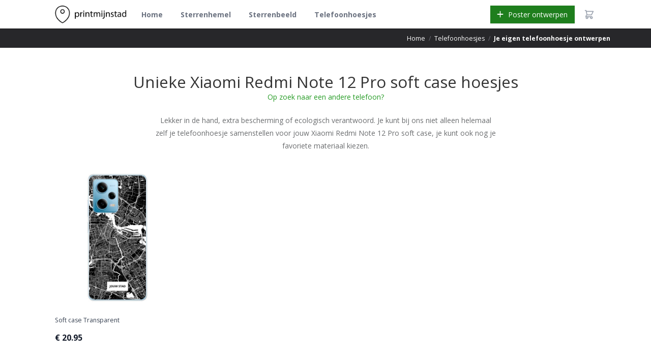

--- FILE ---
content_type: text/html; charset=utf-8
request_url: https://www.printmijnstad.nl/telefoonhoesjes/xiaomi-redmi-note-12-pro-soft-case
body_size: 11446
content:
<!DOCTYPE html>
<html lang="nl">
<head>
    <meta charset="utf-8">
    <meta http-equiv="X-UA-Compatible" content="IE=edge">
    <meta name="viewport" content="width=device-width, initial-scale=1, maximum-scale=1.0, user-scalable=0">
    <meta name="csrf-token" content="M678uK6qB3TbUqtvWvWFB5zyUzWlmOMyKOMSxffU">

    <meta name="keywords" content="Maak een poster van je favoriete stad">
    <meta name="author" content="Dennis van Dalen">
    <meta name="theme-color" content="#2a2b2f">

    <title>Alle Xiaomi Redmi Note 12 Pro soft case hoesjes ~ Printmijnstad 📍</title>
<meta name="description" content="Ontwerp je eigen Xiaomi Redmi Note 12 Pro soft case hoesje met Printmijnstad">
<meta name="google-site-verification" content="raXvdjlzrVXBBZI_NTlohHeevtDgK68Gf12aIrE9oZg">
<meta name="msvalidate.01" content="AFE8A4712184BFAA079934DE8E938E32">
<link rel="canonical" href="https://www.printmijnstad.nl/telefoonhoesjes/xiaomi-redmi-note-12-pro-soft-case">
<meta name="robots" content="index, follow">
    <meta property="og:locale" content="nl-nl">
<meta property="og:title" content="Alle Xiaomi Redmi Note 12 Pro soft case hoesjes">
<meta property="og:description" content="Ontwerp je eigen Xiaomi Redmi Note 12 Pro soft case hoesje met Printmijnstad">

    <meta name="twitter:card" content="summary">
<meta name="twitter:site" content="@printmijnstad">
<meta name="twitter:title" content="Alle Xiaomi Redmi Note 12 Pro soft case hoesjes">
<meta name="twitter:description" content="Ontwerp je eigen Xiaomi Redmi Note 12 Pro soft case hoesje met Printmijnstad">
<meta name="twitter:images0" content="https://www.printmijnstad.nl/img/share.png">

    
    <script type="application/ld+json">
        {
          "@context": "http://schema.org",
          "@type": "WebSite",
          "url": "https://www.printmijnstad.nl/",
          "potentialAction": {
            "@type": "SearchAction",
            "target": "https://poster.printmijnstad.nl/?plaatsnaam={search_term_string}",
            "query-input": "required name=search_term_string"
          }
        }
    </script>
    <script type="application/ld+json">
        {
          "@context": "http://schema.org",
          "@type": "Organization",
          "name": "Printmijnstad",
          "url": "https://www.printmijnstad.nl",
          "sameAs": [
            "https://www.facebook.com/printmijnstad",
            "https://instagram.com/printmijnstad",
            "https://pinterest.com/printmijnstad/"
          ],
          "aggregateRating": {
            "@type": "AggregateRating",
            "ratingValue" : "8.8",
            "bestRating":"10",
            "worstRating":"1",
            "ratingCount": "362",
            "reviewCount": "362"
          }
        }
    </script>

    
    <meta name="p:domain_verify" content="56eb2d10fd414810bbbfe50f0cec199b"/>

    <!--  GOOGLE FONT -->
    <link href="https://fonts.googleapis.com/css2?family=Open+Sans:wght@400;700&family=Poppins:wght@400;500&display=swap"
          rel="stylesheet">

    <link rel="icon"
          type="image/png"
          href="https://www.printmijnstad.nl/favicon.png">

    <link rel="preload" as="style" href="https://www.printmijnstad.nl/build/assets/landing-Bh8Y4QAQ.css" /><link rel="stylesheet" href="https://www.printmijnstad.nl/build/assets/landing-Bh8Y4QAQ.css" data-navigate-track="reload" />    <!-- Livewire Styles --><style >[wire\:loading][wire\:loading], [wire\:loading\.delay][wire\:loading\.delay], [wire\:loading\.inline-block][wire\:loading\.inline-block], [wire\:loading\.inline][wire\:loading\.inline], [wire\:loading\.block][wire\:loading\.block], [wire\:loading\.flex][wire\:loading\.flex], [wire\:loading\.table][wire\:loading\.table], [wire\:loading\.grid][wire\:loading\.grid], [wire\:loading\.inline-flex][wire\:loading\.inline-flex] {display: none;}[wire\:loading\.delay\.none][wire\:loading\.delay\.none], [wire\:loading\.delay\.shortest][wire\:loading\.delay\.shortest], [wire\:loading\.delay\.shorter][wire\:loading\.delay\.shorter], [wire\:loading\.delay\.short][wire\:loading\.delay\.short], [wire\:loading\.delay\.default][wire\:loading\.delay\.default], [wire\:loading\.delay\.long][wire\:loading\.delay\.long], [wire\:loading\.delay\.longer][wire\:loading\.delay\.longer], [wire\:loading\.delay\.longest][wire\:loading\.delay\.longest] {display: none;}[wire\:offline][wire\:offline] {display: none;}[wire\:dirty]:not(textarea):not(input):not(select) {display: none;}:root {--livewire-progress-bar-color: #2299dd;}[x-cloak] {display: none !important;}[wire\:cloak] {display: none !important;}dialog#livewire-error::backdrop {background-color: rgba(0, 0, 0, .6);}</style>
    
    <style>
        .shop-add-btn-cont {
            margin-right: 0;
        }

        .logo-row {
            position: relative;
            z-index: 1;
        }

        .cd-words-wrapper b {
            display: block;
        }

        .page-title-mini {
            margin-top: 4.5rem;
            padding-top: 10px;
            padding-bottom: 10px;
        }

        .breadcrumbs {
            margin-top: 0 !important;
        }

        @media only screen and (max-width: 960px) {
            .page-title-cont, .page-title-small {
                padding-top: 10px;
                padding-bottom: 10px;
            }
        }

        .button-top {
            margin-top: 7px !important;
        }

        .affix-top .button-top {
            margin-top: 23px !important;
        }

        #city {
            margin: 10px 0 0 10px !important;
        }

        /* Small Devices, Tablets */
        @media only screen and (max-width: 768px) {
            #city {
                margin: 0 !important;
                padding: 15px !important;
            }
        }

        #content a, #content a * {
            color: #259b24;
        }

        #content a, #content a * {
            color: #259b24;
        }

        #content a.button, #content a.button * {
            color: #fff !important;
        }
    </style>

    <!-- TrustBox script -->
    <script type="text/javascript" src="//widget.trustpilot.com/bootstrap/v5/tp.widget.bootstrap.min.js" async></script>
    <!-- End TrustBox script -->

    <!-- Anti-flicker snippet (recommended)  -->
<style>.async-hide { opacity: 0 !important} </style>
<script>(function(a,s,y,n,c,h,i,d,e){s.className+=' '+y;h.start=1*new Date;
        h.end=i=function(){s.className=s.className.replace(RegExp(' ?'+y),'')};
        (a[n]=a[n]||[]).hide=h;setTimeout(function(){i();h.end=null},c);h.timeout=c;
    })(window,document.documentElement,'async-hide','dataLayer',4000,
        {'GTM-WDPDMLX':true});</script>

<!-- Facebook Pixel Code -->
<script>
    !function(f,b,e,v,n,t,s){if(f.fbq)return;n=f.fbq=function(){n.callMethod?
        n.callMethod.apply(n,arguments):n.queue.push(arguments)};if(!f._fbq)f._fbq=n;
        n.push=n;n.loaded=!0;n.version='2.0';n.queue=[];t=b.createElement(e);t.async=!0;
        t.src=v;s=b.getElementsByTagName(e)[0];s.parentNode.insertBefore(t,s)}(window,
        document,'script','https://connect.facebook.net/en_US/fbevents.js');
        fbq('init', '1523280764458873');
    fbq('track', 'PageView');
</script>
<noscript><img height="1" width="1" style="display:none"
               src="https://www.facebook.com/tr?id=1523280764458873&ev=PageView&noscript=1"
    /></noscript>
<!-- End Facebook Pixel Code -->

<!-- Google Tag Manager -->
<script>(function (w, d, s, l, i) {
        w[l] = w[l] || [];
        w[l].push({
            'gtm.start':
                new Date().getTime(), event: 'gtm.js'
        });
        var f = d.getElementsByTagName(s)[0],
            j = d.createElement(s), dl = l != 'dataLayer' ? '&l=' + l : '';
        j.async = true;
        j.src =
            'https://www.googletagmanager.com/gtm.js?id=' + i + dl;
        f.parentNode.insertBefore(j, f);
    })(window, document, 'script', 'dataLayer', 'GTM-W4S796J');</script>
<!-- End Google Tag Manager -->

<!-- Bing -->
<script>(function(w,d,t,r,u){var f,n,i;w[u]=w[u]||[],f=function(){var o={ti:"17485193"};o.q=w[u],w[u]=new UET(o),w[u].push("pageLoad")},n=d.createElement(t),n.src=r,n.async=1,n.onload=n.onreadystatechange=function(){var s=this.readyState;s&&s!=="loaded"&&s!=="complete"||(f(),n.onload=n.onreadystatechange=null)},i=d.getElementsByTagName(t)[0],i.parentNode.insertBefore(n,i)})(window,document,"script","//bat.bing.com/bat.js","uetq");</script>

<!-- Pinterest Tag -->
<script>
    !function (e) {
        if (!window.pintrk) {
            window.pintrk = function () {
                window.pintrk.queue.push(Array.prototype.slice.call(arguments))
            };
            var
                n = window.pintrk;
            n.queue = [], n.version = "3.0";
            var
                t = document.createElement("script");
            t.async = !0, t.src = e;
            var
                r = document.getElementsByTagName("script")[0];
            r.parentNode.insertBefore(t, r)
        }
    }("https://s.pinimg.com/ct/core.js");
    pintrk('load', '2613541424266');
    pintrk('page');
</script>
<noscript>
    <img height="1" width="1" style="display:none;" alt=""
         src="https://ct.pinterest.com/v3/?event=init&tid=2613541424266&pd[em]=<hashed_email_address>&noscript=1"/>
</noscript>
<!-- end Pinterest Tag -->

<!-- TikTok Tag -->
<script>
    !function (w, d, t) {
        w.TiktokAnalyticsObject=t;var ttq=w[t]=w[t]||[];ttq.methods=["page","track","identify","instances","debug","on","off","once","ready","alias","group","enableCookie","disableCookie"],ttq.setAndDefer=function(t,e){t[e]=function(){t.push([e].concat(Array.prototype.slice.call(arguments,0)))}};for(var i=0;i<ttq.methods.length;i++)ttq.setAndDefer(ttq,ttq.methods[i]);ttq.instance=function(t){for(var e=ttq._i[t]||[],n=0;n<ttq.methods.length;n++)ttq.setAndDefer(e,ttq.methods[n]);return e},ttq.load=function(e,n){var i="https://analytics.tiktok.com/i18n/pixel/events.js";ttq._i=ttq._i||{},ttq._i[e]=[],ttq._i[e]._u=i,ttq._t=ttq._t||{},ttq._t[e]=+new Date,ttq._o=ttq._o||{},ttq._o[e]=n||{};var o=document.createElement("script");o.type="text/javascript",o.async=!0,o.src=i+"?sdkid="+e+"&lib="+t;var a=document.getElementsByTagName("script")[0];a.parentNode.insertBefore(o,a)};

        ttq.load('CF4FQMRC77U110MJOAU0');
        ttq.page();
    }(window, document, 'ttq');
</script>    
    
</head>
<body class="font-sans" x-data="{ productModalOpen: false }">
<!-- Google Tag Manager (noscript) -->
<noscript>
    <iframe src="https://www.googletagmanager.com/ns.html?id=GTM-W4S796J"
            height="0" width="0" style="display:none;visibility:hidden"></iframe>
</noscript>
<!-- End Google Tag Manager (noscript) -->

<div id="wrap" class="boxed ">
    <div class="grey-bg">

        <div
        x-show="productModalOpen"
        @keydown.escape.prevent.stop="productModalOpen = false"
        role="dialog"
        aria-modal="true"
        x-id="['modal-title']"
        :aria-labelledby="$id('modal-title')"
        class="fixed inset-0 overflow-y-auto z-50"
        style="display: none"
>
    <!-- Overlay -->
    <div x-show="productModalOpen" x-transition.opacity class="fixed inset-0 bg-black bg-opacity-50"></div>

    <!-- Panel -->
    <div
            x-show="productModalOpen" x-transition
            @click="productModalOpen = false"
            @keydown.escape.prevent.stop.window="productModalOpen = false"
            class="relative min-h-screen flex items-center justify-center p-4"
    >
        <div
                @click.stop
                x-trap.noscroll.inert="productModalOpen"
                class="relative max-w-6xl w-full bg-white border border-black p-8 overflow-y-auto"
        >
            <svg @click="productModalOpen = false" class="absolute top-2 right-2 h-8 w-8 cursor-pointer z-50" xmlns="http://www.w3.org/2000/svg" viewBox="0 0 20 20" fill="currentColor" aria-hidden="true">
  <path fill-rule="evenodd" d="M4.293 4.293a1 1 0 011.414 0L10 8.586l4.293-4.293a1 1 0 111.414 1.414L11.414 10l4.293 4.293a1 1 0 01-1.414 1.414L10 11.414l-4.293 4.293a1 1 0 01-1.414-1.414L8.586 10 4.293 5.707a1 1 0 010-1.414z" clip-rule="evenodd"/>
</svg>            <div class="mx-auto px-4 md:max-w-7xl text-center">
    <div class="text-center">
    <h2 class="mb-2">
        Creëer je eigen, persoonlijke posters
    </h2>
    <p class="font-thin mb-16 text-lg text-black ">
        Kies jouw favoriet en bepaal zelf wat er op je poster staat
    </p>
</div>
    <div class="grid grid-cols-2 md:grid-cols-4">

        <a class="relative hover:scale-110 cursor-pointer" target="_blank"
           href="https://poster.printmijnstad.nl/editor/city">
            <img style="width: 100%" src="/img/cart/city.jpg"/><br>
            <div class="text-black text-2xl">
                <strong>Steden poster</strong><br> &euro; 24,95
            </div>

            <div class="inline-block mx-auto bg-secondary mt-6 bold text-white p-2 shadow">
                Ontwerp nu!
            </div>
        </a>

        <a class="relative hover:scale-110" target="_blank"
           href="https://sterren.printmijnstad.nl/">
            <div class="absolute top-0 right-0 m-4 bg-primary text-white rounded font-bold p-1 text-sm">
                POPULAIR
            </div>
            <img style="width: 100%" src="/img/cart/stars.jpg"/><br>

            <div class="text-black text-2xl"><strong>Sterren poster</strong><br> &euro; 24,95</div>

            <div class="inline-block mx-auto bg-secondary mt-6 bold text-white p-2 shadow">
                Ontwerp nu!
            </div>
        </a>

        <a class="relative hover:scale-110" target="_blank"
           href="https://poster.printmijnstad.nl/editor/city-circle">
            <img style="width: 100%" src="/img/cart/city-circle.jpg"/><br>
            <div class="text-black text-2xl"><strong>Steden Cirkel</strong> <br> &euro; 44,95</div>

            <div class="inline-block mx-auto bg-secondary mt-6 bold text-white p-2 shadow">
                Ontwerp nu!
            </div>
        </a>

        <a class="relative hover:scale-110" target="_blank"
           href="https://poster.printmijnstad.nl/editor/zodiac">
            <img style="width: 100%" src="/img/cart/zodiac-poster.jpg"/><br>
            <div class="text-black text-2xl"><strong>Sterrenbeeld Poster</strong> <br> &euro; 24,95
            </div>

            <div class="inline-block mx-auto bg-secondary mt-6 bold text-white p-2 shadow">
                Ontwerp nu!
            </div>
        </a>
    </div>

    <div class="flex flex-col items-center justify-center mt-6">
        <div class="relative">
            <h2>Telefoonhoesjes</h2>
            <div class="absolute top-0 right-0 bg-primary text-white rounded font-bold p-1 text-sm">
                NIEUW
            </div>
        </div>
        <img style="width: 20%" src="/img/landing/telefoonhoesjes/groningen.jpg"/><br>

        <p>
            Ontwerp je eigen Telefoonhoesje met Printmijnstad. Kies uit 14 stijlen en elke plaats ter wereld!
        </p>

        <a class="mx-auto bg-secondary hover:bg-secondary-700 mt-6 bold text-white hover:text-white p-2 shadow"
           href="/telefoonhoesjes">Ontwerp Telefoonhoesje!</a>
    </div>
</div>        </div>
    </div>
</div>
        <nav x-data="{ open: false }" class="bg-white shadow fixed inset-x-0 top-0 z-20">
    <div class="max-w-7xl mx-auto px-4 sm:px-6 lg:px-8">
        <div class="flex justify-between h-16">
            <!-- Left: logo + desktop nav -->
            <div class="flex items-center">
                <div class="mr-2 md:hidden">
                    <!-- Mobile menu button -->
                    <button type="button"
                            class="p-2 text-gray-400 hover:text-gray-500 hover:bg-gray-100 focus:ring-2 focus:ring-inset focus:ring-secondary-500"
                            @click="open = !open"
                            :aria-expanded="open.toString()"
                            aria-controls="mobile-menu">
                        <span class="sr-only">Open main menu</span>
                        <svg x-show="!open" class="h-6 w-6" xmlns="http://www.w3.org/2000/svg" fill="none" viewBox="0 0 24 24" stroke-width="2" stroke="currentColor" aria-hidden="true">
  <path stroke-linecap="round" stroke-linejoin="round" d="M4 6h16M4 12h16M4 18h16"/>
</svg>                        <svg x-show="open" class="h-6 w-6" xmlns="http://www.w3.org/2000/svg" fill="none" viewBox="0 0 24 24" stroke-width="2" stroke="currentColor" aria-hidden="true">
  <path stroke-linecap="round" stroke-linejoin="round" d="M6 18L18 6M6 6l12 12"/>
</svg>                    </button>
                </div>

                <!-- Logo -->
                <a href="https://www.printmijnstad.nl" class="flex items-center">
                    <img src="/img/logo.png" alt="Printmijnstad"
                         class="h-8 lg:h-10 w-auto">
                </a>

                <!-- Desktop nav -->
                <div class="hidden md:flex md:ml-6 md:space-x-8">
                                                                    <a href="https://www.printmijnstad.nl"
                           class="inline-flex items-center px-1 pt-1 border-b-2 font-medium transition
                                  border-transparent text-gray-500 hover:border-gray-300 hover:text-gray-700">
                            Home
                        </a>
                                                                    <a href="https://www.printmijnstad.nl/sterren"
                           class="inline-flex items-center px-1 pt-1 border-b-2 font-medium transition
                                  border-transparent text-gray-500 hover:border-gray-300 hover:text-gray-700">
                            Sterrenhemel
                        </a>
                                                                    <a href="/sterrenbeeld"
                           class="inline-flex items-center px-1 pt-1 border-b-2 font-medium transition
                                  border-transparent text-gray-500 hover:border-gray-300 hover:text-gray-700">
                            Sterrenbeeld
                        </a>
                                                                    <a href="/telefoonhoesjes"
                           class="inline-flex items-center px-1 pt-1 border-b-2 font-medium transition
                                  border-transparent text-gray-500 hover:border-gray-300 hover:text-gray-700">
                            Telefoonhoesjes
                        </a>
                                    </div>
            </div>

            <!-- Right: actions -->
            <div class="flex items-center space-x-4">
                <button type="button"
                        @click="productModalOpen = true"
                        class="inline-flex items-center px-4 py-2 text-white text-sm lg:text-base bg-secondary-600 hover:bg-secondary-700 shadow focus:ring-2 focus:ring-offset-2 focus:ring-secondary-500 transition">
                    <svg class="-ml-1 mr-2 h-5 w-5" xmlns="http://www.w3.org/2000/svg" viewBox="0 0 20 20" fill="currentColor" aria-hidden="true">
  <path fill-rule="evenodd" d="M10 3a1 1 0 011 1v5h5a1 1 0 110 2h-5v5a1 1 0 11-2 0v-5H4a1 1 0 110-2h5V4a1 1 0 011-1z" clip-rule="evenodd"/>
</svg>                    <span>Poster ontwerpen</span>
                </button>

                <a href="https://poster.printmijnstad.nl/shoppingcart"
                   class="hidden md:block p-1 rounded-full text-gray-400 hover:text-gray-500 focus:ring-2 focus:ring-secondary-500">
                    <svg class="h-6 w-6" xmlns="http://www.w3.org/2000/svg" fill="none" viewBox="0 0 24 24" stroke-width="2" stroke="currentColor" aria-hidden="true">
  <path stroke-linecap="round" stroke-linejoin="round" d="M3 3h2l.4 2M7 13h10l4-8H5.4M7 13L5.4 5M7 13l-2.293 2.293c-.63.63-.184 1.707.707 1.707H17m0 0a2 2 0 100 4 2 2 0 000-4zm-8 2a2 2 0 11-4 0 2 2 0 014 0z"/>
</svg>                </a>
            </div>
        </div>
    </div>

    <!-- Mobile menu -->
    <div x-show="open" x-transition.duration.200ms x-cloak class="md:hidden" id="mobile-menu">
        <div class="pt-2 pb-3 space-y-1">
                                            <a href="https://www.printmijnstad.nl"
                   class="block pl-4 pr-6 py-2 border-l-4 text-base font-medium transition
                          border-transparent text-gray-600 hover:bg-gray-50 hover:border-gray-300 hover:text-gray-800">
                    Home
                </a>
                                            <a href="https://www.printmijnstad.nl/sterren"
                   class="block pl-4 pr-6 py-2 border-l-4 text-base font-medium transition
                          border-transparent text-gray-600 hover:bg-gray-50 hover:border-gray-300 hover:text-gray-800">
                    Sterrenhemel
                </a>
                                            <a href="/sterrenbeeld"
                   class="block pl-4 pr-6 py-2 border-l-4 text-base font-medium transition
                          border-transparent text-gray-600 hover:bg-gray-50 hover:border-gray-300 hover:text-gray-800">
                    Sterrenbeeld
                </a>
                                            <a href="/telefoonhoesjes"
                   class="block pl-4 pr-6 py-2 border-l-4 text-base font-medium transition
                          border-transparent text-gray-600 hover:bg-gray-50 hover:border-gray-300 hover:text-gray-800">
                    Telefoonhoesjes
                </a>
                    </div>

        <div class="pt-4 pb-3 border-t border-gray-200 px-4 space-y-3">
            <a href="https://poster.printmijnstad.nl/shoppingcart"
               class="flex items-center justify-between text-sm text-gray-700 hover:text-gray-900">
                Winkelwagen
                <svg class="h-6 w-6 text-gray-400" xmlns="http://www.w3.org/2000/svg" fill="none" viewBox="0 0 24 24" stroke-width="2" stroke="currentColor" aria-hidden="true">
  <path stroke-linecap="round" stroke-linejoin="round" d="M3 3h2l.4 2M7 13h10l4-8H5.4M7 13L5.4 5M7 13l-2.293 2.293c-.63.63-.184 1.707.707 1.707H17m0 0a2 2 0 100 4 2 2 0 000-4zm-8 2a2 2 0 11-4 0 2 2 0 014 0z"/>
</svg>            </a>
        </div>
    </div>
</nav>
        
        <div wire:snapshot="{&quot;data&quot;:{&quot;phoneCaseDevice&quot;:[[],{&quot;key&quot;:442,&quot;class&quot;:&quot;App\\PhoneCaseDevice&quot;,&quot;s&quot;:&quot;elmdl&quot;}]},&quot;memo&quot;:{&quot;id&quot;:&quot;E5GDeP5FTf9vKtJxc97q&quot;,&quot;name&quot;:&quot;phone-cases-show-page&quot;,&quot;path&quot;:&quot;telefoonhoesjes\/xiaomi-redmi-note-12-pro-soft-case&quot;,&quot;method&quot;:&quot;GET&quot;,&quot;release&quot;:&quot;a-a-a&quot;,&quot;children&quot;:[],&quot;scripts&quot;:[],&quot;assets&quot;:[],&quot;errors&quot;:[],&quot;locale&quot;:&quot;nl&quot;},&quot;checksum&quot;:&quot;5627537dacaf3c9c3e8c77206f112b6c2be231d11add8d50b49b0484300f71ee&quot;}" wire:effects="[]" wire:id="E5GDeP5FTf9vKtJxc97q">
    <div class="bg-zinc-800 text-sm py-3 px-4 text-zinc-300 mt-16">
    <div class="max-w-7xl mx-auto flex justify-end items-center space-x-2">
        <!--[if BLOCK]><![endif]-->            <!--[if BLOCK]><![endif]-->                <a href="/" class="text-white hover:text-white">
                    Home
                </a>
                <span class="text-zinc-500">/</span>
            <!--[if ENDBLOCK]><![endif]-->                    <!--[if BLOCK]><![endif]-->                <a href="https://www.printmijnstad.nl/telefoonhoesjes" class="text-white hover:text-white">
                    Telefoonhoesjes
                </a>
                <span class="text-zinc-500">/</span>
            <!--[if ENDBLOCK]><![endif]-->                    <!--[if BLOCK]><![endif]-->                <span class="text-white font-medium">Je eigen telefoonhoesje ontwerpen</span>
            <!--[if ENDBLOCK]><![endif]-->        <!--[if ENDBLOCK]><![endif]-->    </div>
</div>
    <div class="mt-8 max-w-2xl mx-auto px-4 sm:px-6 lg:max-w-7xl lg:px-8">
        <h1 class="text-center mb-0 pt-6">
            Unieke Xiaomi Redmi Note 12 Pro soft case hoesjes
        </h1>
        <p class="text-center">
            <a href="/telefoonhoesjes" class="text-secondary">
                Op zoek naar een andere telefoon?
            </a>
        </p>
        <p class="max-w-3xl mx-auto text-center my-6">
            Lekker in de hand, extra bescherming of ecologisch verantwoord. Je kunt bij ons niet alleen helemaal zelf je
            telefoonhoesje samenstellen voor jouw Xiaomi Redmi Note 12 Pro soft case, je kunt ook nog je favoriete materiaal
            kiezen.
        </p>
        <div class="mt-8 grid grid-cols-1 gap-y-12 sm:grid-cols-2 sm:gap-x-6 lg:grid-cols-4 xl:gap-x-8">
            <!--[if BLOCK]><![endif]-->                
                <a href="https://www.printmijnstad.nl/telefoonhoesjes/ontwerp/xiaomi-redmi-note-12-pro-soft-case?phoneCase=1032"
                   class="group">
                    <div class="w-full aspect-w-1 aspect-h-1 bg-gray-200 rounded-lg overflow-hidden xl:aspect-w-7 xl:aspect-h-8">
                        <img src="https://www.printmijnstad.nl/telefoonhoesjes/xiaomi-redmi-note-12-pro-soft-case-back-printed-transparent/voorbeeld.jpg" alt="Xiaomi Redmi Note 12 Pro soft case (back printed, transparent)"
                             class="w-full h-full object-center object-cover group-hover:opacity-75">
                    </div>
                    <h3 class="mt-4 text-sm text-gray-700">Soft case Transparent</h3>
                    <p class="mt-1 text-lg font-medium text-gray-900">&euro; 20.95</p>
                </a>
            <!--[if ENDBLOCK]><![endif]-->        </div>

        <div class="prose mx-auto mt-16 mb-16">
            <h2>Biodegradable cases</h2>
            <p>Meer producten, meer webshops en dus ook m&eacute;&eacute;r afval. Biodegradable cases zijn
                telefoonhoesjes gemaakt van afbreekbare, biologisch materialen. Waar het bij plastic telefoonhoesjes nog
                honderden jaren duurt voordat het materiaal volledig is afgebroken, gaat dat bij deze afbreekbare
                hoesjes een stuk sneller. Onze biodegradable cases worden gemaakt van &hellip; wheat straw (40%) en TPU
                (60%).</p>
            <p>Je steentje bijdragen aan deze wereld met een tof telefoonhoesje? Ontwerp je milieuvriendelijke
                telefoonhoes voor je iPhone.</p>
            <h2>Bumper cases</h2>
            <p>Ben jij zo&rsquo;n type waar de telefoon continu uit de hand valt? Een bumper case is dan de oplossing.
                De zijkanten hebben een extra dikke, zachte rand waardoor de je scherm en de rest van de telefoon beter
                beschermd blijven. Onze bumper cases zijn momenteel alleen geschikt voor iPhones.</p>
            <h2>Crossbody cases</h2>
            <p>Zeulen met een grote tas omdat je je telefoon niet in je broekzak wil doen? Niet meer nodig met crossbody
                cases! Deze hoesjes zijn voorzien van een extra hengsel waardoor je je telefoon als het ware als een tas
                kan dragen. Handig en je hebt je telefoon altijd in de buurt.</p>
            <h2>Soft cases</h2>
            <p>Of je nu een populaire iPhone of het laatste Samsung Galaxy-model hebt, of een van de minder populaire
                merken zoals Honor, HTC, Huawei, Nokia, OnePlus, LG, Motorola, Sony of Xiaomi: de softcases kun je om
                iedere telefoon klikken. Hoge kwaliteit, licht en te bestellen in zwart of transparant.</p>
            <h2>Hard cases</h2>
            <p>Net als de soft cases zijn ook de harde telefoonhoesjes geschikt voor ieder telefoontoestel. Het enige
                verschil is dat het hoesje niet flexibel is.</p>
            <h2>Wallet cases</h2>
            <p>Extra bescherming voor het scherm &eacute;n een alles-in-een opberghoes. De wallet case is het allemaal.
                Aan de voorkant zit een beschermingslaag voor het scherm, waar je aan de binnenkant bankpassen en geld
                in kan doen. Deze voorkant is voorzien van jouw favoriete plattegrond. In tegenstelling tot de andere
                hoesjes is deze hoes wat dikker, door de extra bescherming.</p>

            <a href="https://www.printmijnstad.nl/telefoonhoesjes/ontwerp/xiaomi-redmi-note-12-pro-soft-case"
               style="color: white !important;"
               class="mt-8 w-full bg-secondary-600 border border-transparent rounded-md py-3 px-8 flex items-center justify-center text-base font-medium text-white hover:bg-secondary-700 focus:outline-none focus:ring-2 focus:ring-offset-2 focus:ring-secondary-500"
            >
                Ontwerp je eigen Xiaomi Redmi Note 12 Pro soft case hoesje
            </a>
            <p class="text-center">
                <a href="/telefoonhoesjes" class="text-secondary">
                    Op zoek naar een andere telefoon? Klik hier.
                </a>
            </p>
        </div>
    </div>
</div>

        
        <section class="py-36 bg-gray-50">
    <div class="mx-auto px-4 md:max-w-7xl">
    <div class="text-center">
    <h2 class="mb-2">
        Dit zeggen onze klanten
    </h2>
    <p class="font-thin mb-16 text-lg text-black ">
        8,8 gemiddeld op basis van 500+ beoordelingen
    </p>
</div>
        <div class="grid lg:grid-cols-3 gap-12">
            <!-- Trustpilot widget -->
            <div class="text-center transform md:scale-90 lg:scale-100">
                <div class="trustpilot-widget"
                     data-locale="nl-NL"
                     data-template-id="53aa8807dec7e10d38f59f32"
                     data-businessunit-id="5e846becbdfd8d0001012396"
                     data-style-height="150px"
                     data-style-width="100%"
                     data-theme="light">
                    <a href="https://nl.trustpilot.com/review/printmijnstad.nl" target="_blank" rel="noopener">Trustpilot</a>
                </div>
            </div>

            <!-- Review 1 -->
            <div class="bg-primary-100 p-6 md:p-8">
                <div class="flex mb-4">
                                            <svg class="text-primary w-8 h-8 md:w-10 md:h-10" xmlns="http://www.w3.org/2000/svg" viewBox="0 0 20 20" fill="currentColor" aria-hidden="true">
  <path d="M9.049 2.927c.3-.921 1.603-.921 1.902 0l1.07 3.292a1 1 0 00.95.69h3.462c.969 0 1.371 1.24.588 1.81l-2.8 2.034a1 1 0 00-.364 1.118l1.07 3.292c.3.921-.755 1.688-1.54 1.118l-2.8-2.034a1 1 0 00-1.175 0l-2.8 2.034c-.784.57-1.838-.197-1.539-1.118l1.07-3.292a1 1 0 00-.364-1.118L2.98 8.72c-.783-.57-.38-1.81.588-1.81h3.461a1 1 0 00.951-.69l1.07-3.292z"/>
</svg>                                            <svg class="text-primary w-8 h-8 md:w-10 md:h-10" xmlns="http://www.w3.org/2000/svg" viewBox="0 0 20 20" fill="currentColor" aria-hidden="true">
  <path d="M9.049 2.927c.3-.921 1.603-.921 1.902 0l1.07 3.292a1 1 0 00.95.69h3.462c.969 0 1.371 1.24.588 1.81l-2.8 2.034a1 1 0 00-.364 1.118l1.07 3.292c.3.921-.755 1.688-1.54 1.118l-2.8-2.034a1 1 0 00-1.175 0l-2.8 2.034c-.784.57-1.838-.197-1.539-1.118l1.07-3.292a1 1 0 00-.364-1.118L2.98 8.72c-.783-.57-.38-1.81.588-1.81h3.461a1 1 0 00.951-.69l1.07-3.292z"/>
</svg>                                            <svg class="text-primary w-8 h-8 md:w-10 md:h-10" xmlns="http://www.w3.org/2000/svg" viewBox="0 0 20 20" fill="currentColor" aria-hidden="true">
  <path d="M9.049 2.927c.3-.921 1.603-.921 1.902 0l1.07 3.292a1 1 0 00.95.69h3.462c.969 0 1.371 1.24.588 1.81l-2.8 2.034a1 1 0 00-.364 1.118l1.07 3.292c.3.921-.755 1.688-1.54 1.118l-2.8-2.034a1 1 0 00-1.175 0l-2.8 2.034c-.784.57-1.838-.197-1.539-1.118l1.07-3.292a1 1 0 00-.364-1.118L2.98 8.72c-.783-.57-.38-1.81.588-1.81h3.461a1 1 0 00.951-.69l1.07-3.292z"/>
</svg>                                            <svg class="text-primary w-8 h-8 md:w-10 md:h-10" xmlns="http://www.w3.org/2000/svg" viewBox="0 0 20 20" fill="currentColor" aria-hidden="true">
  <path d="M9.049 2.927c.3-.921 1.603-.921 1.902 0l1.07 3.292a1 1 0 00.95.69h3.462c.969 0 1.371 1.24.588 1.81l-2.8 2.034a1 1 0 00-.364 1.118l1.07 3.292c.3.921-.755 1.688-1.54 1.118l-2.8-2.034a1 1 0 00-1.175 0l-2.8 2.034c-.784.57-1.838-.197-1.539-1.118l1.07-3.292a1 1 0 00-.364-1.118L2.98 8.72c-.783-.57-.38-1.81.588-1.81h3.461a1 1 0 00.951-.69l1.07-3.292z"/>
</svg>                                            <svg class="text-primary w-8 h-8 md:w-10 md:h-10" xmlns="http://www.w3.org/2000/svg" viewBox="0 0 20 20" fill="currentColor" aria-hidden="true">
  <path d="M9.049 2.927c.3-.921 1.603-.921 1.902 0l1.07 3.292a1 1 0 00.95.69h3.462c.969 0 1.371 1.24.588 1.81l-2.8 2.034a1 1 0 00-.364 1.118l1.07 3.292c.3.921-.755 1.688-1.54 1.118l-2.8-2.034a1 1 0 00-1.175 0l-2.8 2.034c-.784.57-1.838-.197-1.539-1.118l1.07-3.292a1 1 0 00-.364-1.118L2.98 8.72c-.783-.57-.38-1.81.588-1.81h3.461a1 1 0 00.951-.69l1.07-3.292z"/>
</svg>                                    </div>
                <p class="text-primary-900">
                    <strong>Leuk idee, mooie posters.</strong> Bij het uitzoeken van een stad en het kiezen van een stijl
                    kun je in- en uitzoomen en verschuiven. Dat geeft een heel ander beeld en nog
                    <strong>meer keuzemogelijkheden!</strong><br><br>
                    Misschien een goede tip? Mijn poster werd er in ieder geval mooier en kleurrijker van!
                </p>
            </div>

            <!-- Review 2 -->
            <div class="bg-primary-100 p-6 md:p-8">
                <div class="flex mb-4">
                                            <svg class="text-primary w-8 h-8 md:w-10 md:h-10" xmlns="http://www.w3.org/2000/svg" viewBox="0 0 20 20" fill="currentColor" aria-hidden="true">
  <path d="M9.049 2.927c.3-.921 1.603-.921 1.902 0l1.07 3.292a1 1 0 00.95.69h3.462c.969 0 1.371 1.24.588 1.81l-2.8 2.034a1 1 0 00-.364 1.118l1.07 3.292c.3.921-.755 1.688-1.54 1.118l-2.8-2.034a1 1 0 00-1.175 0l-2.8 2.034c-.784.57-1.838-.197-1.539-1.118l1.07-3.292a1 1 0 00-.364-1.118L2.98 8.72c-.783-.57-.38-1.81.588-1.81h3.461a1 1 0 00.951-.69l1.07-3.292z"/>
</svg>                                            <svg class="text-primary w-8 h-8 md:w-10 md:h-10" xmlns="http://www.w3.org/2000/svg" viewBox="0 0 20 20" fill="currentColor" aria-hidden="true">
  <path d="M9.049 2.927c.3-.921 1.603-.921 1.902 0l1.07 3.292a1 1 0 00.95.69h3.462c.969 0 1.371 1.24.588 1.81l-2.8 2.034a1 1 0 00-.364 1.118l1.07 3.292c.3.921-.755 1.688-1.54 1.118l-2.8-2.034a1 1 0 00-1.175 0l-2.8 2.034c-.784.57-1.838-.197-1.539-1.118l1.07-3.292a1 1 0 00-.364-1.118L2.98 8.72c-.783-.57-.38-1.81.588-1.81h3.461a1 1 0 00.951-.69l1.07-3.292z"/>
</svg>                                            <svg class="text-primary w-8 h-8 md:w-10 md:h-10" xmlns="http://www.w3.org/2000/svg" viewBox="0 0 20 20" fill="currentColor" aria-hidden="true">
  <path d="M9.049 2.927c.3-.921 1.603-.921 1.902 0l1.07 3.292a1 1 0 00.95.69h3.462c.969 0 1.371 1.24.588 1.81l-2.8 2.034a1 1 0 00-.364 1.118l1.07 3.292c.3.921-.755 1.688-1.54 1.118l-2.8-2.034a1 1 0 00-1.175 0l-2.8 2.034c-.784.57-1.838-.197-1.539-1.118l1.07-3.292a1 1 0 00-.364-1.118L2.98 8.72c-.783-.57-.38-1.81.588-1.81h3.461a1 1 0 00.951-.69l1.07-3.292z"/>
</svg>                                            <svg class="text-primary w-8 h-8 md:w-10 md:h-10" xmlns="http://www.w3.org/2000/svg" viewBox="0 0 20 20" fill="currentColor" aria-hidden="true">
  <path d="M9.049 2.927c.3-.921 1.603-.921 1.902 0l1.07 3.292a1 1 0 00.95.69h3.462c.969 0 1.371 1.24.588 1.81l-2.8 2.034a1 1 0 00-.364 1.118l1.07 3.292c.3.921-.755 1.688-1.54 1.118l-2.8-2.034a1 1 0 00-1.175 0l-2.8 2.034c-.784.57-1.838-.197-1.539-1.118l1.07-3.292a1 1 0 00-.364-1.118L2.98 8.72c-.783-.57-.38-1.81.588-1.81h3.461a1 1 0 00.951-.69l1.07-3.292z"/>
</svg>                                            <svg class="text-primary w-8 h-8 md:w-10 md:h-10" xmlns="http://www.w3.org/2000/svg" viewBox="0 0 20 20" fill="currentColor" aria-hidden="true">
  <path d="M9.049 2.927c.3-.921 1.603-.921 1.902 0l1.07 3.292a1 1 0 00.95.69h3.462c.969 0 1.371 1.24.588 1.81l-2.8 2.034a1 1 0 00-.364 1.118l1.07 3.292c.3.921-.755 1.688-1.54 1.118l-2.8-2.034a1 1 0 00-1.175 0l-2.8 2.034c-.784.57-1.838-.197-1.539-1.118l1.07-3.292a1 1 0 00-.364-1.118L2.98 8.72c-.783-.57-.38-1.81.588-1.81h3.461a1 1 0 00.951-.69l1.07-3.292z"/>
</svg>                                    </div>
                <p class="text-primary-900">
                    Eindelijk een site gevonden waar ik een plattegrond van
                    <strong>mijn eigen stad</strong> kon laten maken. Bij andere sites was het alleen mogelijk
                    grote en bekende locaties te laten printen. En ook nog
                    <strong>verschillende kleuren/stijlen mogelijk.</strong><br><br>
                    Helemaal blij met het resultaat!
                </p>
            </div>
        </div>
</div></section>
<div class="bg-secondary-50 py-16 px-4 sm:px-6 lg:px-8">
    <div class="text-center">
    <h2 class="mb-2">
        Nieuwsbrief
    </h2>
    <p class="font-thin mb-16 text-lg text-black ">
        Meld je aan voor de nieuwsbrief en krijg 5% korting op je eerste bestelling
    </p>
</div>    <div class="mt-8 max-w-md mx-auto">
        <div wire:snapshot="{&quot;data&quot;:{&quot;newsletterRecipientFirstName&quot;:&quot;&quot;,&quot;newsletterRecipientEmail&quot;:&quot;&quot;,&quot;success&quot;:null,&quot;reason&quot;:&quot;&quot;},&quot;memo&quot;:{&quot;id&quot;:&quot;F6jVRyTHZsXiAarQVqwP&quot;,&quot;name&quot;:&quot;landing.newsletter-form&quot;,&quot;path&quot;:&quot;telefoonhoesjes\/xiaomi-redmi-note-12-pro-soft-case&quot;,&quot;method&quot;:&quot;GET&quot;,&quot;release&quot;:&quot;a-a-a&quot;,&quot;children&quot;:[],&quot;scripts&quot;:[],&quot;assets&quot;:[],&quot;errors&quot;:[],&quot;locale&quot;:&quot;nl&quot;},&quot;checksum&quot;:&quot;20afcb1dc1b4146c87910b6fc078d2988bfec61867195283e70a3fef9cda83d5&quot;}" wire:effects="[]" wire:id="F6jVRyTHZsXiAarQVqwP" class="flex items-center justify-center">
    <!--[if BLOCK]><![endif]-->        <form class="w-full max-w-xl space-y-6" wire:submit.prevent="submit">
            <div class="grid grid-cols-1 md:grid-cols-2 gap-4">
                <!-- Voornaam -->
                <div class="space-y-2">
                    <label for="first_name" class="block text-sm font-medium text-gray-700">
                        Voornaam
                    </label>
                    <input
                            type="text"
                            id="first_name"
                            name="first_name"
                            autocomplete="given-name"
                            wire:model="newsletterRecipientFirstName"
                            class="block w-full h-10 border border-gray-300 focus:ring-1 focus:ring-primary-600 focus:border-primary-600 shadow-sm"
                    >
                    <!--[if BLOCK]><![endif]--><!--[if ENDBLOCK]><![endif]-->                </div>

                <!-- E-mail -->
                <div class="space-y-2">
                    <label for="email" class="block text-sm font-medium text-gray-700">
                        E-mail
                    </label>
                    <input
                            type="email"
                            id="email"
                            name="email"
                            autocomplete="email"
                            wire:model="newsletterRecipientEmail"
                            class="block w-full h-10 border border-gray-300 focus:ring-1 focus:ring-primary-600 focus:border-primary-600 shadow-sm"
                    >
                    <!--[if BLOCK]><![endif]--><!--[if ENDBLOCK]><![endif]-->                </div>
            </div>

            <!-- Submit button -->
            <div class="flex items-center justify-center">
                <button
                        type="submit"
                        class="h-11 px-6 text-xl font-semibold text-white bg-primary-600 hover:bg-primary-500 transition focus:outline-none focus:ring-2 focus:ring-inset focus:ring-white"
                >
                    Aanmelden
                </button>
            </div>
        </form>
    <!--[if ENDBLOCK]><![endif]--></div>    </div>
</div>

<footer class="bg-neutral-800" aria-labelledby="footer-heading">
    <h2 id="footer-heading" class="sr-only">Footer</h2>
    <div class="max-w-7xl mx-auto py-12 px-4 sm:px-6 lg:py-16 lg:px-8">
        <div class="grid grid-cols-1 gap-12 sm:grid-cols-3 md:grid-cols-4">
            <div class="space-y-4 text-neutral-400 text-sm leading-relaxed">
                <a href="/">
                    <img src="https://www.printmijnstad.nl/img/logo-footer-white.png"
                         alt="Printmijnstad logo"
                         class="h-10">
                </a>
                <div>
                    <a class="hover:text-white" href="/cdn-cgi/l/email-protection#dcb4b9b0ac9cacaeb5b2a8b1b5b6b2afa8bdb8f2b2b0"><span class="__cf_email__" data-cfemail="b9d1dcd5c9f9c9cbd0d7cdd4d0d3d7cacdd8dd97d7d5">[email&#160;protected]</span></a><br/>
                    KVK: 67722792
                </div>
                <p>
                    Altijd al een stijlvolle poster van je favoriete stad willen hebben?
                    Wij helpen jou daarbij. Kies je favoriete stad en maak gebruik van de stijlopties van Printmijnstad.
                </p>
            </div>

            <div>
                <h3 class="text-sm font-semibold text-neutral-400 uppercase tracking-wider">Klantenservice</h3>
                <ul class="mt-4 space-y-3 text-sm">
                    <li><a class="text-neutral-300 hover:text-white" href="/contact">Contact</a></li>
                    <li><a class="text-neutral-300 hover:text-white" href="/privacy">Privacy</a></li>
                    <li><a class="text-neutral-300 hover:text-white" href="/algemene-voorwaarden">Algemene voorwaarden</a></li>
                    <li><a class="text-neutral-300 hover:text-white" href="/verzenden">Verzenden</a></li>
                </ul>
            </div>

            <div class="md:mt-0">
                <h3 class="text-sm font-semibold text-neutral-400 uppercase tracking-wider">Printmijnstad</h3>
                <ul class="mt-4 space-y-3 text-sm">
                    <li><a class="text-neutral-300 hover:text-white" href="/over-ons">Over ons</a></li>
                    <li><a class="text-neutral-300 hover:text-white" href="/cadeaubon">Cadeaukaart</a></li>
                    <li><a class="text-neutral-300 hover:text-white" href="/blog">Blog</a></li>
                    <li><a class="text-neutral-300 hover:text-white" href="/veel-gestelde-vragen">Veel gestelde vragen</a></li>
                    <li><a class="text-neutral-300 hover:text-white" href="/zakelijk">Zakelijk</a></li>
                    <li><a class="text-neutral-300 hover:text-white" href="https://www.printmijnstad.nl/sitemap">Sitemap</a></li>
                </ul>
            </div>

            <div>
                <!-- Trustpilot Widget -->
                <div class="trustpilot-widget"
                     data-locale="nl-NL"
                     data-template-id="53aa8807dec7e10d38f59f32"
                     data-businessunit-id="5e846becbdfd8d0001012396"
                     data-style-height="150px"
                     data-style-width="100%"
                     data-theme="dark">
                    <a href="https://nl.trustpilot.com/review/printmijnstad.nl" target="_blank" rel="noopener">
                        Trustpilot
                    </a>
                </div>
            </div>
        </div>

        <div class="mt-12 border-t border-neutral-700 pt-8 md:flex md:items-center md:justify-between">
            <div class="flex space-x-6 md:order-2">
                <a href="https://www.facebook.com/printmijnstad" target="_blank"
                   class="text-neutral-400 hover:text-neutral-300">
                    <span class="sr-only">Facebook</span>
                    <svg class="h-6 w-6" fill="currentColor" xmlns="http://www.w3.org/2000/svg" viewBox="0 0 512 512"><!--! Font Awesome Free 6.7.2 by @fontawesome - https://fontawesome.com License - https://fontawesome.com/license/free (Icons: CC BY 4.0, Fonts: SIL OFL 1.1, Code: MIT License) Copyright 2024 Fonticons, Inc. --><path d="M512 256C512 114.6 397.4 0 256 0S0 114.6 0 256C0 376 82.7 476.8 194.2 504.5V334.2H141.4V256h52.8V222.3c0-87.1 39.4-127.5 125-127.5c16.2 0 44.2 3.2 55.7 6.4V172c-6-.6-16.5-1-29.6-1c-42 0-58.2 15.9-58.2 57.2V256h83.6l-14.4 78.2H287V510.1C413.8 494.8 512 386.9 512 256h0z"/></svg>                </a>
                <a href="https://www.instagram.com/printmijnstad" target="_blank"
                   class="text-neutral-400 hover:text-neutral-300">
                    <span class="sr-only">Instagram</span>
                    <svg class="h-6 w-6" fill="currentColor" xmlns="http://www.w3.org/2000/svg" viewBox="0 0 448 512"><!--! Font Awesome Free 6.7.2 by @fontawesome - https://fontawesome.com License - https://fontawesome.com/license/free (Icons: CC BY 4.0, Fonts: SIL OFL 1.1, Code: MIT License) Copyright 2024 Fonticons, Inc. --><path d="M224.1 141c-63.6 0-114.9 51.3-114.9 114.9s51.3 114.9 114.9 114.9S339 319.5 339 255.9 287.7 141 224.1 141zm0 189.6c-41.1 0-74.7-33.5-74.7-74.7s33.5-74.7 74.7-74.7 74.7 33.5 74.7 74.7-33.6 74.7-74.7 74.7zm146.4-194.3c0 14.9-12 26.8-26.8 26.8-14.9 0-26.8-12-26.8-26.8s12-26.8 26.8-26.8 26.8 12 26.8 26.8zm76.1 27.2c-1.7-35.9-9.9-67.7-36.2-93.9-26.2-26.2-58-34.4-93.9-36.2-37-2.1-147.9-2.1-184.9 0-35.8 1.7-67.6 9.9-93.9 36.1s-34.4 58-36.2 93.9c-2.1 37-2.1 147.9 0 184.9 1.7 35.9 9.9 67.7 36.2 93.9s58 34.4 93.9 36.2c37 2.1 147.9 2.1 184.9 0 35.9-1.7 67.7-9.9 93.9-36.2 26.2-26.2 34.4-58 36.2-93.9 2.1-37 2.1-147.8 0-184.8zM398.8 388c-7.8 19.6-22.9 34.7-42.6 42.6-29.5 11.7-99.5 9-132.1 9s-102.7 2.6-132.1-9c-19.6-7.8-34.7-22.9-42.6-42.6-11.7-29.5-9-99.5-9-132.1s-2.6-102.7 9-132.1c7.8-19.6 22.9-34.7 42.6-42.6 29.5-11.7 99.5-9 132.1-9s102.7-2.6 132.1 9c19.6 7.8 34.7 22.9 42.6 42.6 11.7 29.5 9 99.5 9 132.1s2.7 102.7-9 132.1z"/></svg>                </a>
                <a href="https://www.pinterest.com/printmijnstad" target="_blank"
                   class="text-neutral-400 hover:text-neutral-300">
                    <span class="sr-only">Pinterest</span>
                    <svg class="h-6 w-6" fill="currentColor" xmlns="http://www.w3.org/2000/svg" viewBox="0 0 496 512"><!--! Font Awesome Free 6.7.2 by @fontawesome - https://fontawesome.com License - https://fontawesome.com/license/free (Icons: CC BY 4.0, Fonts: SIL OFL 1.1, Code: MIT License) Copyright 2024 Fonticons, Inc. --><path d="M496 256c0 137-111 248-248 248-25.6 0-50.2-3.9-73.4-11.1 10.1-16.5 25.2-43.5 30.8-65 3-11.6 15.4-59 15.4-59 8.1 15.4 31.7 28.5 56.8 28.5 74.8 0 128.7-68.8 128.7-154.3 0-81.9-66.9-143.2-152.9-143.2-107 0-163.9 71.8-163.9 150.1 0 36.4 19.4 81.7 50.3 96.1 4.7 2.2 7.2 1.2 8.3-3.3.8-3.4 5-20.3 6.9-28.1.6-2.5.3-4.7-1.7-7.1-10.1-12.5-18.3-35.3-18.3-56.6 0-54.7 41.4-107.6 112-107.6 60.9 0 103.6 41.5 103.6 100.9 0 67.1-33.9 113.6-78 113.6-24.3 0-42.6-20.1-36.7-44.8 7-29.5 20.5-61.3 20.5-82.6 0-19-10.2-34.9-31.4-34.9-24.9 0-44.9 25.7-44.9 60.2 0 22 7.4 36.8 7.4 36.8s-24.5 103.8-29 123.2c-5 21.4-3 51.6-.9 71.2C65.4 450.9 0 361.1 0 256 0 119 111 8 248 8s248 111 248 248z"/></svg>                </a>
            </div>

            <div class="mt-8 md:mt-0 text-sm text-neutral-400 md:order-1">
                &copy; 2026 Printmijnstad, kaartdata ©
                <a href="https://www.openstreetmap.org/copyright" target="_blank"
                   class="underline hover:text-white">OpenStreetMap-bijdragers</a>.
                <div class="mt-1 text-neutral-600">
                    Adres: Speelmanstraat 15-1, 1063ZD, Amsterdam<br>
                    Let op: Dit is geen bezoekadres
                </div>
            </div>
        </div>
    </div>
</footer>    </div>
</div>

<link rel="modulepreload" href="https://www.printmijnstad.nl/build/assets/app-l0sNRNKZ.js" /><script data-cfasync="false" src="/cdn-cgi/scripts/5c5dd728/cloudflare-static/email-decode.min.js"></script><script type="module" src="https://www.printmijnstad.nl/build/assets/app-l0sNRNKZ.js" data-navigate-track="reload"></script>





<script src="/livewire/livewire.min.js?id=0f6341c0"   data-csrf="M678uK6qB3TbUqtvWvWFB5zyUzWlmOMyKOMSxffU" data-update-uri="/livewire/update" data-navigate-once="true"></script>


<script src="https://cdn.brevo.com/js/sdk-loader.js" async></script>
<script>
    // Version: 2.0
    window.Brevo = window.Brevo || [];
    Brevo.push([
        "init",
        {
            client_key: "4rovq71uncjb4je1skbfrl4f"
        }
    ]);
</script>

</body>
</html>
